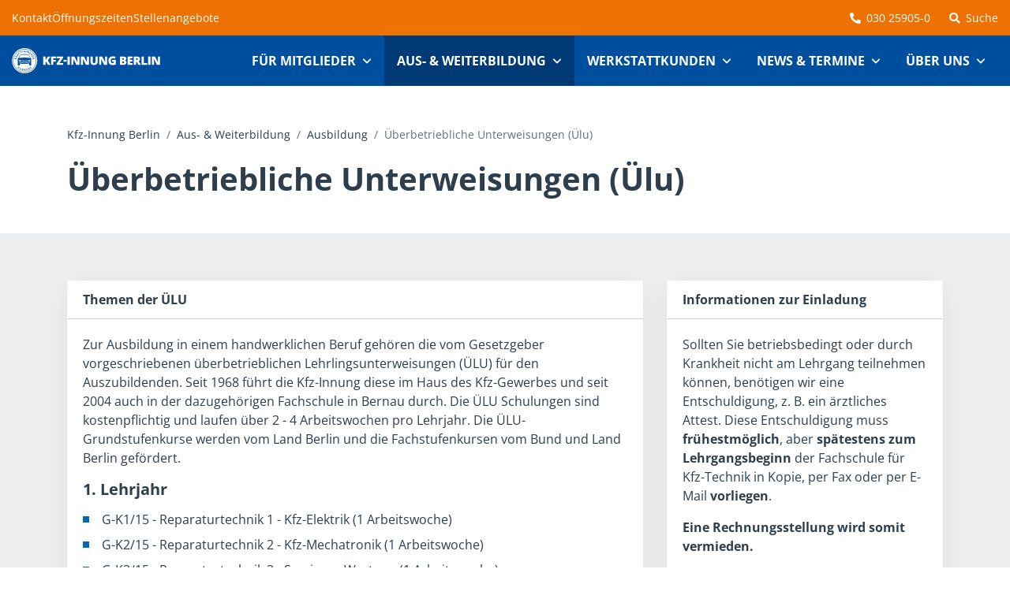

--- FILE ---
content_type: text/html;charset=UTF-8
request_url: https://www.kfz-innung-berlin.de/aus-und-weiterbildung/ausbildung/uberbetriebliche-unterweisungen.html
body_size: 8903
content:
<!DOCTYPE html><html lang="de-DE">
<!--
This website is powered by Neos, the Open Source Content Application Platform licensed under the GNU/GPL.
Neos is based on Flow, a powerful PHP application framework licensed under the MIT license.

More information and contribution opportunities at https://www.neos.io
-->
<head><meta charset="UTF-8" /><meta name="viewport" content="width=device-width, initial-scale=1" /><link href="https://www.kfz-innung-berlin.de/_Resources/Static/Packages/VIVOMEDIA.KfzInnungBerlinDe/favicon.ico" rel="shortcut icon" type="image/ico" /><link rel="apple-touch-icon" href="https://www.kfz-innung-berlin.de/_Resources/Static/Packages/VIVOMEDIA.KfzInnungBerlinDe/apple-touch-icon.png" /><link href="https://www.kfz-innung-berlin.de/_Resources/Static/Packages/VIVOMEDIA.KfzInnungBerlinDe/min/system.min.92b8a350b89e82902fd723aa7e84efa5.css" rel="stylesheet" /><title>Überbetriebliche Unterweisungen (Ülu) - Ausbildung - Aus- & Weiterbildung - Kfz-Innung Berlin</title><meta name="robots" content="index,follow" /><link rel="canonical" href="https://www.kfz-innung-berlin.de/aus-und-weiterbildung/ausbildung/uberbetriebliche-unterweisungen.html" /><meta name="twitter:card" content="summary" /><meta name="twitter:title" content="Überbetriebliche Unterweisungen (Ülu)" /><meta name="twitter:url" content="https://www.kfz-innung-berlin.de/aus-und-weiterbildung/ausbildung/uberbetriebliche-unterweisungen.html" /><meta property="og:type" content="article" /><meta property="og:title" content="Überbetriebliche Unterweisungen (Ülu)" /><meta property="og:site_name" content="Innung des Kraftfahrzeuggewerbes Berlin" /><meta property="og:description" content="Zur Ausbildung in einem handwerklichen Beruf gehören die vom Gesetzgeber vorgeschriebenen überbetrieblichen Lehrlingsunterweisungen (ÜLU) für den Auszubildenden. Seit 1968 führt die Kfz-Innung diese im Haus des Kfz-Gewerbes und seit 2004 auch in der..." /><meta property="og:url" content="https://www.kfz-innung-berlin.de/aus-und-weiterbildung/ausbildung/uberbetriebliche-unterweisungen.html" /><script type="application/ld+json">{"@context":"http:\/\/schema.org\/","@type":"BreadcrumbList","itemListElement":[{"@type":"ListItem","position":1,"name":"Kfz-Innung Berlin","item":"https:\/\/www.kfz-innung-berlin.de\/"},{"@type":"ListItem","position":2,"name":"Aus- & Weiterbildung","item":"https:\/\/www.kfz-innung-berlin.de\/aus-und-weiterbildung\/ausbildung.html"},{"@type":"ListItem","position":3,"name":"Ausbildung","item":"https:\/\/www.kfz-innung-berlin.de\/aus-und-weiterbildung\/ausbildung.html"},{"@type":"ListItem","position":4,"name":"\u00dcberbetriebliche Unterweisungen (\u00dclu)","item":"https:\/\/www.kfz-innung-berlin.de\/aus-und-weiterbildung\/ausbildung\/uberbetriebliche-unterweisungen.html"}]}</script><script src="https://maps.googleapis.com/maps/api/js?v=3.exp&amp;sensor=false&amp;callback=TtreeMap.initialize&amp;key=AIzaSyDiAYs-3yK6ufCes1juzWQiR1zzzXas4vA" type="text/plain" data-privacy-shield-type="google-maps"></script><script type="application/ld+json" id="json-ld-data">[{"@context":"http:\/\/schema.org","@type":"WebSite","name":"Kfz-Innung Berlin","alternateName":"Innung des Kfz-Gewerbes in Berlin","url":"https:\/\/www.kfz-innung-berlin.de"},{"@context":"http:\/\/schema.org","@type":"Organization","name":"Innung des Kraftfahrzeuggewerbes Berlin","url":"https:\/\/www.kfz-innung-berlin.de","logo":"https:\/\/www.kfz-innung-berlin.de\/_Resources\/Static\/Packages\/VIVOMEDIA.KfzInnungBerlinDe\/img\/newsletter\/kfz-innung-berlin.png","contactPoint":[{"@type":"ContactPoint","telephone":"+49-30-25905-0","contactType":"customer service","availableLanguage":"German","areaServed":"DE"}],"sameAs":["https:\/\/de-de.facebook.com\/KFZInnungBerlin\/","https:\/\/www.youtube.com\/user\/KfzInnungBerlin"]}]</script></head><body class="site-kfzinnungberlinde page-type-default"><header class="site-header"><nav id="header-secondary-navbar" class="navbar bg-secondary" data-bs-theme="secondary"><div class=" container-fluid"><ul class="me-auto nav" id="header-secondary-menu"><li class="nav-item"><a class="nav-link" href="/kontakt.html" data-bs-toggle>Kontakt</a></li><li class="nav-item"><a class="nav-link" href="/ueber-uns/verkaufsshop.html" data-bs-toggle>Öffnungszeiten</a></li><li class="nav-item"><a class="nav-link" href="/stellenmarkt/stellenangebote.html" data-bs-toggle>Stellenangebote</a></li></ul><ul class="nav d-none d-md-block" id="nav-hotline"><li class="nav-item"><a class="nav-link" href="tel:004930259050" title="Telefon"><i class="fas fa-phone-alt" aria-hidden="true"></i>030 25905-0</a></li></ul><ul class="nav d-none d-sm-block" id="nav-search"><li class="nav-item"><a title="Suche" class="nav-link" href="/suche.html"><i class="fas fa-search" aria-hidden="true"></i>Suche</a></li></ul></div></nav><nav id="header-navbar" class="navbar navbar-expand-md bg-tertiary" data-bs-theme="tertiary"><div class=" container-fluid"><a class="navbar-brand" href="/"><div class="brand"></div><span class="visually-hidden">Kfz-Innung Berlin</span></a><a class="ms-auto d-md-none navbar-toggler" href="tel:004930259050" title="Telefon"><i class="fas fa-phone-alt" aria-hidden="true"></i></a><button class="navbar-toggler" type="button" data-bs-toggle="collapse" data-bs-target="#header-navbar-collapsable" aria-controls="header-navbar-collapsable" aria-expanded="false"><span>Menü</span></button><div class="navbar-collapse collapse" id="header-navbar-collapsable"><ul class="ms-auto navbar-nav" id="header-menu"><li class="nav-item dropdown"><a class="nav-link dropdown-toggle" href="#" role="button" data-bs-toggle="dropdown" aria-haspopup="true" aria-expanded="false" id="node-6e4bab17-e10a-19fe-2449-b26c80523b2b">Für Mitglieder</a><div class="dropdown-menu" aria-labelledby="node-6e4bab17-e10a-19fe-2449-b26c80523b2b"><a class="dropdown-item" href="/mitglieder/mitglied-werden.html">Mitglied werden</a><a class="dropdown-item" href="/mitglieder/betriebszertifizierung.html">Betriebszertifizierung</a><a class="dropdown-item" href="/mitglieder/vertrauensanwalt.html">Vertrauensanwalt</a><a class="dropdown-item" href="/mitglieder/betriebsberatung.html">Betriebsberatung</a><a class="dropdown-item" href="/mitglieder/versorgungswerk.html">Versorgungswerk</a><a class="dropdown-item" href="/mitglieder/partner-fuer-ihr-gewerbe.html">Partner für Ihr Gewerbe</a><a class="dropdown-item" href="/stellenmarkt/stellenanzeige-aufgeben.html">Stellenanzeige aufgeben</a></div></li><li class="nav-item dropdown"><a class="nav-link dropdown-toggle active" href="#" role="button" data-bs-toggle="dropdown" aria-haspopup="true" aria-expanded="false" aria-current="true" id="node-a19fdac1-24b6-e313-c3b0-c705490e705a">Aus- & Weiterbildung</a><div class="dropdown-menu" aria-labelledby="node-a19fdac1-24b6-e313-c3b0-c705490e705a"><a class="dropdown-item active" href="/aus-und-weiterbildung/ausbildung.html">Ausbildung</a><a class="dropdown-item" href="/aus-und-weiterbildung/weiterbildung.html">Weiterbildung</a><a class="dropdown-item" href="/aus-und-weiterbildung/auszubildendenvermittlung.html">Auszubildenden­vermittlung</a></div></li><li class="nav-item dropdown"><a class="nav-link dropdown-toggle" href="#" role="button" data-bs-toggle="dropdown" aria-haspopup="true" aria-expanded="false" id="node-828d78ea-63d2-0ddc-017d-91eee55293e8">Werkstattkunden</a><div class="dropdown-menu" aria-labelledby="node-828d78ea-63d2-0ddc-017d-91eee55293e8"><a class="dropdown-item" href="/werkstattkunden/betriebssuche.html">Betriebssuche</a><a class="dropdown-item" href="/werkstattkunden/schiedsstelle.html">Schieds- und Schlichtungsstelle</a></div></li><li class="nav-item dropdown"><a class="nav-link dropdown-toggle" href="#" role="button" data-bs-toggle="dropdown" aria-haspopup="true" aria-expanded="false" id="node-034ebbfd-53e7-3899-bce2-b18057cfa86b">News & Termine</a><div class="dropdown-menu" aria-labelledby="node-034ebbfd-53e7-3899-bce2-b18057cfa86b"><a class="dropdown-item" href="/news-und-termine/news/aktuell.html">News</a><a class="dropdown-item" href="/news-und-termine/veranstaltungen-seminare.html">Veranstaltungen & Seminare</a><a class="dropdown-item" href="/news-und-termine/zeitschrift-kfz-innung-berlin.html">Zeitschrift der Kfz-Innung Berlin</a><a class="dropdown-item" href="/news-und-termine/newsletter.html">Newsletter&shy;anmeldung</a></div></li><li class="nav-item dropdown"><a class="nav-link dropdown-toggle" href="#" role="button" data-bs-toggle="dropdown" aria-haspopup="true" aria-expanded="false" id="node-a11874f0-55d9-2c89-2397-aa2e3f1a599c">Über uns</a><div class="dropdown-menu" aria-labelledby="node-a11874f0-55d9-2c89-2397-aa2e3f1a599c"><a class="dropdown-item" href="/ueber-uns/kfz-innung.html">Kfz-Innung Berlin</a><a class="dropdown-item" href="/ueber-uns/fachschule.html">Fachschule für Kfz-Technik</a><a class="dropdown-item" href="/ueber-uns/karriere-in-der-innung.html">Karriere in der Innung</a><a class="dropdown-item" href="/ueber-uns/verkaufsshop.html">Verkaufsshop</a><a class="dropdown-item" href="/ueber-uns/geschichte.html">Geschichte</a></div></li></ul></div></div></nav></header><div class="page-header"><div class=" container"><nav aria-label="breadcrumb"><ol class="breadcrumb"><li class="breadcrumb-item"><a href="https://www.kfz-innung-berlin.de/">Kfz-Innung Berlin</a></li><li class="breadcrumb-item"><a href="https://www.kfz-innung-berlin.de/aus-und-weiterbildung/ausbildung.html">Aus- & Weiterbildung</a></li><li class="breadcrumb-item"><a href="https://www.kfz-innung-berlin.de/aus-und-weiterbildung/ausbildung.html">Ausbildung</a></li><li class="breadcrumb-item active" aria-current="page">Überbetriebliche Unterweisungen (Ülu)</li></ol></nav><h1>Überbetriebliche Unterweisungen (Ülu)</h1></div></div><main class="site-main"><div class="neos-contentcollection"><div id="fachschule-berlin" class="    container"><div class="neos-contentcollection"><div class="row neos-nodetypes-columnlayouts-twocolumn">
	<div class="col-md-8 neos-contentcollection"><div class="has-header has-no-footer has-no-image card"><div class="card-header">Themen der ÜLU</div><div class="card-body"><div class="neos-contentcollection">
<div class="start-p end-ul neos-nodetypes-text">
	<div><p>Zur Ausbildung in einem handwerklichen Beruf gehören die vom Gesetzgeber vorgeschriebenen überbetrieblichen Lehrlingsunterweisungen (ÜLU) für den Auszubildenden. Seit 1968 führt die Kfz-Innung diese im Haus des Kfz-Gewerbes und seit 2004 auch in der dazugehörigen Fachschule in Bernau durch. Die ÜLU Schulungen sind kostenpflichtig und laufen über 2 - 4 Arbeitswochen pro Lehrjahr. Die ÜLU-Grundstufenkurse werden vom Land Berlin und die Fachstufenkursen vom Bund und Land Berlin gefördert.</p><h4>1. Lehrjahr</h4><ul><li>G-K1/15 - Reparaturtechnik 1 - Kfz-Elektrik (1 Arbeitswoche)</li><li>G-K2/15 - Reparaturtechnik 2 - Kfz-Mechatronik (1 Arbeitswoche)</li><li>G-K3/15 - Reparaturtechnik 3 - Service u. Wartung (1 Arbeitswoche)</li><li>G-K4/15 - Reparaturtechnik 4 - Kfz-Instandsetzung (1 Arbeitswoche)</li></ul><p>Diese Lehrgänge müssen im 1. Lehrjahr bis zum 31.08. abgeschlossen sein.&nbsp;</p><h4>2. Lehrjahr</h4><ul><li>K1/15 - Diagnosetechnik 1 – Elektrische Fahrzeugsysteme (1 Arbeitswoche)</li><li>K3/15 - Diagnosetechnik 3 – Fahrwerk/Bremse (1 Arbeitswoche)</li><li>K4/15 - Diagnosetechnik 4 - Hochvolttechnik (1 Arbeitswoche)</li></ul><h4>3. Lehrjahr</h4><ul><li>K2/15 Diagnosetechnik 2 – Motormanagement (1 Arbeitswoche)</li><li>K5/15 - Diagnosetechnik 5 – Kfz- Datenübertragung (1 Arbeitswoche)</li><li>K6/15 - Diagnosetechnik 6 - Verknüpfte Fahrzeugsysteme (1 Arbeitswoche)</li></ul><p><strong>Lehrgänge nur für die Fachrichtung Karosserietechnik (dafür entfällt K2, K5 und K6)</strong></p><ul><li>K7/15 Karosserietechnik 1 –Verbindungstechniken (1 Arbeitswoche)</li><li>K8/15 Karosserietechnik 2 – Teilersatz (1 Arbeitswoche)</li><li>K9/15 Karosserietechnik 3 – Oberflächentechnik (1 Arbeitswoche)</li></ul></div>
</div></div></div></div><div class="has-header has-no-footer has-no-image card"><div class="card-header">Belehrung zur Einhaltung des Landesmindestlohns</div><div class="card-body"><div class="neos-contentcollection">
<div class="start-p end-p neos-nodetypes-text">
	<div><p>Seit dem 01.01.2026 gilt in Berlin der Mindestlohn in Höhe von 14,84 Euro je Stunde (§ 9 Abs. 1 Mindestlohngesetz für das Land Berlin (LMiLoG Bln)* und liegt damit über dem Bundesmindestlohn. Gemäß § 7 LMiLoG Bln gewährt das Land Berlin Zuwendungen nach der Landeshaushaltsordnung nur, wenn die Empfänger*innen sich verpflichten, ihren Arbeitnehmern*innen (ohne Auszubildende, Umschüler*innen nach dem Berufsbildungsgesetz)** mindestens den Landesmindestlohn nach § 9 LMiLoG Bln zu zahlen. Die genannte Verpflichtung ist einzuhalten. Anderenfalls kann es zur Folge haben, dass eine Förderung abgelehnt oder eine gewährte Förderung zurückgenommen wird. Auf Verlangen sind der Bewilligungsstelle anonymisierte Lohnnachweise vorzulegen. Wir bitten um eine umgehende Rückmeldung an uns, sofern Sie die Vorgaben des Landesmindestlohngesetzes nicht einhalten.</p></div>
</div>
<div class="start-p end-p neos-nodetypes-text small">
	<div><p>* Mindestlohngesetz für das Land Berlin (Landesmindestlohngesetz - LMiLoG Bln) vom 18. Dezember 2013 (GVBl. S. 922) zuletzt geändert durch Art. 8 G zur Änd. des Bürger- und PolizeibeauftragtenG und weiteren Gesetze vom 9. Februar 2023 (GVBl. S. 30); Erhöhung des Landesmindestlohns durch 3. Verordnung zur Erhöhung des Mindestlohns nach § 9 Absatz 1 des Landesmindestlohngesetzes (Dritte Berliner Mindestlohnverordnung) vom 9. Dezember 2025 (GVBl. vom 23.12.2025 Bl. 661)</p><p>** Hier sind alle Ihre sozialversicherungspflichtigen Beschäftigten, auch die Ungeförderten, inbegriffen. Arbeitnehmer*in im Sinne des LMiLoG Bln ist, wer sich durch einen privatrechtlichen Vertrag verpflichtet hat, in sozialversicherungspflichtiger Form oder als geringfügig Beschäftigte*r gegen Entgelt Dienste zu leisten, die in unselbstständiger Arbeit im Inland zu erbringen sind (§ 3 Abs. 1 LMiLoG Bln). Als Arbeitnehmer*innen gelten nicht Auszubildende, Umschüler*innen nach dem Berufsbildungsgesetz, Personen, die in Verfolgung ihres Ausbildungszieles eine praktische Tätigkeit nachweisen müssen, sowie Personen in einem arbeitnehmerähnlichen Verhältnis nach § 221 Absatz 1 des Neunten Buches Sozialgesetzbuch (§ 3 Abs. 2 LMiLoG Bln).</p></div>
</div></div></div></div></div><div class="col-md-4 neos-contentcollection"><div class="has-header has-no-footer has-no-image card"><div class="card-header">Informationen zur Einladung</div><div class="card-body"><div class="neos-contentcollection">
<div class="start-p end-p neos-nodetypes-text">
	<div><p>Sollten Sie betriebsbedingt oder durch Krankheit nicht am Lehrgang teilnehmen können, benötigen wir eine Entschuldigung, z. B. ein ärztliches Attest. Diese Entschuldigung muss <strong>frühestmöglich</strong>, aber <strong>spätestens zum Lehrgangsbeginn</strong> der Fachschule für Kfz-Technik in Kopie, per Fax oder per E-Mail <strong>vorliegen</strong>.</p></div>
</div>
<div class="start-p end-p neos-nodetypes-text">
	<div><p><strong>Eine Rechnungsstellung wird somit vermieden.</strong></p><p><strong>Entschuldigungen, die nach Lehrgangsende bzw. -abschluss in der Fachschule für Kfz-Technik eingereicht werden, werden nicht mehr berücksichtigt.</strong></p><p>Generell bitten wir Sie jedoch um Verständnis, dass Terminverschiebungen nur in wichtigen Fällen vorgenommen werden. Sollte eine Absage erfolgen, benachrichtigen Sie uns bitte schnellstmöglich telefonisch oder per E-Mail, damit wir den Lehrgang ggf. noch mit einem anderen Teilnehmer besetzen können. Der Lehrgang wird dann storniert und Sie können mit einer kurzfristigen Nachladung rechnen.</p></div>
</div></div></div></div><div class="has-header has-no-footer has-no-image card"><div class="card-header">Wichtig für Ausbilder</div><div class="card-body"><div class="neos-contentcollection">
<div class="start-p end-p neos-nodetypes-text">
	<div><p><strong>Hinweise zur Führung der Berichtshefte der Auszubildenden</strong></p></div>
</div>


        <ul class=" neos-nodetypes-assetlist-assetlist list-group list-group-flush">
        
            <li class="list-group-item">
                <i class="fas fa-file-pdf"></i>
                <a target="_blank" href="https://www.kfz-innung-berlin.de/_Resources/Persistent/0/5/c/3/05c3b3b95657cc7cc089d1e33cfd99940a2c3f5b/Musterexemplar-Ausbildungsnachweis.pdf" download="Musterexemplar-Ausbildungsnachweis.pdf">
                    Musterexemplar-Ausbildungsnachweis.pdf
                </a>
                
            </li>
        
            <li class="list-group-item">
                <i class="fas fa-file-word"></i>
                <a target="_blank" href="https://www.kfz-innung-berlin.de/_Resources/Persistent/2/8/8/3/2883c712559ad717a14d0b6a0f54a7300c3fb488/Musterexemplar-Ausbildungsnachweis.doc" download="Musterexemplar-Ausbildungsnachweis.doc">
                    Musterexemplar-Ausbildungsnachweis.doc
                </a>
                
            </li>
        
        </ul>
    

<div class="start-p end-p neos-nodetypes-text">
	<div><p><strong>Gebührenverordnung</strong></p></div>
</div>


        <ul class=" neos-nodetypes-assetlist-assetlist list-group list-group-flush">
        
            <li class="list-group-item">
                <i class="fas fa-file-pdf"></i>
                <a target="_blank" href="https://www.kfz-innung-berlin.de/_Resources/Persistent/e/d/e/1/ede14ef989ed9d459f4e1399b4871196aef5792a/%C3%9Clu%20Kosten%20ab%2001.01.2026%20Kfz-Mechatroniker_Karosseriebauer.pdf" download="Ülu Kosten ab 01.01.2026 Kfz-Mechatroniker_Karosseriebauer.pdf">
                    Ülu Kosten ab 01.01.2026 Kfz-Mechatroniker/Karosseriebauer
                </a>
                
            </li>
        
        </ul>
    
</div></div></div><div class="has-header has-no-footer has-no-image card"><div class="card-header">Partner</div><div class="card-body"><div class="neos-contentcollection">
<div class="neos-nodetypes-image">
	

<figure  class="figure has-caption neos-alignment-center" style="width: calc((100% + var(--bs-gutter-x)) * 0.75 - var(--bs-gutter-x))" >
<div class="picture-wrapper">
	
			
					<picture loading="lazy" class="img-wrapper"><source media="(min-width: 1200px)" srcset="https://www.kfz-innung-berlin.de/_Resources/Persistent/4/b/1/c/4b1cc30797e91ab43c91ebde846f8cba67d83a5e/Logo%20SenASGIVA%20farbig%20%28RGB%29%20vertikal%20PNG-255x189.webp 1x" type="image/webp" /><source media="(min-width: 1200px)" srcset="https://www.kfz-innung-berlin.de/_Resources/Persistent/6/9/d/1/69d101327c09498b8df85174f1a08491890ce367/Logo%20SenASGIVA%20farbig%20%28RGB%29%20vertikal%20PNG-255x189.png 1x" type="image/png" /><source media="(min-width: 992px)" srcset="https://www.kfz-innung-berlin.de/_Resources/Persistent/0/2/b/7/02b75cd3eff8e98d293cb80816c31f44ae8a1028/Logo%20SenASGIVA%20farbig%20%28RGB%29%20vertikal%20PNG-210x156.png 1x" type="image/png" /><source media="(min-width: 768px)" srcset="https://www.kfz-innung-berlin.de/_Resources/Persistent/7/e/8/0/7e8088dc838d8cb3786e57ff8afed906bda80b73/Logo%20SenASGIVA%20farbig%20%28RGB%29%20vertikal%20PNG-150x111.png 1x" type="image/png" /><source media="(min-width: 576px)" srcset="https://www.kfz-innung-berlin.de/_Resources/Persistent/7/c/5/d/7c5dba4e063d4449278b8b8606e564c0f30942b4/Logo%20SenASGIVA%20farbig%20%28RGB%29%20vertikal%20PNG-375x278.png 1x" type="image/png" /><source media="(min-width: 0px)" srcset="https://www.kfz-innung-berlin.de/_Resources/Persistent/0/1/8/7/018754d98617d3bf3478c54da1363a45b71fa22f/Logo%20SenASGIVA%20farbig%20%28RGB%29%20vertikal%20PNG-510x378.webp 1x" type="image/webp" /><source media="(min-width: 0px)" srcset="https://www.kfz-innung-berlin.de/_Resources/Persistent/1/a/7/f/1a7fc7d74c96c2223d6ce45eae1067d9f18b0c87/Logo%20SenASGIVA%20farbig%20%28RGB%29%20vertikal%20PNG-510x378.png 1x" type="image/png" /><img width="940" height="697" src="https://www.kfz-innung-berlin.de/_Resources/Persistent/6/6/c/8/66c8bc25cf068aeb8b3242ef97b498ed2eda711f/Logo%20SenASGIVA%20farbig%20%28RGB%29%20vertikal%20PNG-940x697.png" alt="" title="" /></picture>
				
		
    
</div>

    <figcaption class="figure-caption">
        <div></div>
    </figcaption>

</figure>

</div>
<div class="neos-nodetypes-image">
	

<figure  class="figure has-caption neos-alignment-center" style="width: calc((100% + var(--bs-gutter-x)) * 0.75 - var(--bs-gutter-x))" >
<div class="picture-wrapper">
	
			
					<picture loading="lazy" class="img-wrapper"><source media="(min-width: 1200px)" srcset="https://www.kfz-innung-berlin.de/_Resources/Persistent/0/7/6/b/076be3e01e790299e9259976a1f11874bdc22c3e/BMWE_Fz_2025_Office_de-255x260.webp 1x" type="image/webp" /><source media="(min-width: 1200px)" srcset="https://www.kfz-innung-berlin.de/_Resources/Persistent/b/e/7/a/be7a9bdfd81414a3bf53baf39f0d0f1550708879/BMWE_Fz_2025_Office_de-255x260.png 1x" type="image/png" /><source media="(min-width: 992px)" srcset="https://www.kfz-innung-berlin.de/_Resources/Persistent/8/9/3/8/8938cbb35107bb85748902434c7182270337f235/BMWE_Fz_2025_Office_de-210x214.png 1x" type="image/png" /><source media="(min-width: 768px)" srcset="https://www.kfz-innung-berlin.de/_Resources/Persistent/4/7/3/a/473a1a92e276ee6626cfcb929064b9816416c0f4/BMWE_Fz_2025_Office_de-150x153.png 1x" type="image/png" /><source media="(min-width: 576px)" srcset="https://www.kfz-innung-berlin.de/_Resources/Persistent/7/1/9/d/719d462a01723b32671ee540caf7f0812fbdc82f/BMWE_Fz_2025_Office_de-375x383.png 1x" type="image/png" /><source media="(min-width: 0px)" srcset="https://www.kfz-innung-berlin.de/_Resources/Persistent/e/b/a/6/eba6f9eb6e25d65aea1b51f08c4c585cf6cb4e8c/BMWE_Fz_2025_Office_de-510x520.webp 1x" type="image/webp" /><source media="(min-width: 0px)" srcset="https://www.kfz-innung-berlin.de/_Resources/Persistent/7/d/6/8/7d689e37a169d936de42c753748af50ebce52dc5/BMWE_Fz_2025_Office_de-510x520.png 1x" type="image/png" /><img width="940" height="959" src="https://www.kfz-innung-berlin.de/_Resources/Persistent/7/8/7/3/78731acb28e56d507ea81a4601d47481e77393c5/BMWE_Fz_2025_Office_de-940x959.png" alt="" title="" /></picture>
				
		
    
</div>

    <figcaption class="figure-caption">
        <div></div>
    </figcaption>

</figure>

</div></div></div></div></div>
</div>
</div></div></div></main><footer class="site-footer"><section class="section text-center"><div class="container pt-0"><a href="#top" class="btn btn-link scrollTo"><i class="fas fa-arrow-up" aria-hidden="true"></i> zum Seitenanfang</a></div></section><section class="section section-white text-center" data-bs-theme="light"><div class="container"><div class="footer-partner d-flex align-items-center justify-content-between"><a href="https://www.hwk-berlin.de/" target="_blank" rel="noopener" title="Handwerkskammer Berlin"><img width="184" height="32" alt="Handwerkskammer Berlin" class="img-fluid" src="https://www.kfz-innung-berlin.de/_Resources/Static/Packages/VIVOMEDIA.KfzInnungBerlinDe/img/handwerkskammer-berlin.png" /></a><a><img width="68" height="40" alt="Car-2-Lab" class="img-fluid" src="https://www.kfz-innung-berlin.de/_Resources/Static/Packages/VIVOMEDIA.KfzInnungBerlinDe/img/car2lab.png" /></a><a href="https://www.oszkfz.de/" target="_blank" rel="noopener" title="OSZ Kraftfahrzeugtechnik Berlin"><img width="132" height="36" alt="OSZ Kraftfahrzeugtechnik Berlin" class="img-fluid" src="https://www.kfz-innung-berlin.de/_Resources/Static/Packages/VIVOMEDIA.KfzInnungBerlinDe/img/osz-kfz.png" /></a><a><img width="56" height="54" alt="Good Practice on the Move" class="img-fluid" src="https://www.kfz-innung-berlin.de/_Resources/Static/Packages/VIVOMEDIA.KfzInnungBerlinDe/img/gp-move.png" /></a><a href="https://www.kursfinder.de/anbieter/kfz-innung-berlin/" target="_blank" rel="noopener" title="Kursfinder.de"><img width="158" height="34" alt="Kursfinder.de" class="img-fluid" src="https://www.kfz-innung-berlin.de/_Resources/Static/Packages/VIVOMEDIA.KfzInnungBerlinDe/img/kursfinder.png" /></a></div></div></section><section class="section section-primary" data-bs-theme="primary"><div class="container"><div class="row align-items-center"><div class="col-lg-6"><p><span class="h2">Bleiben Sie aktuell</span><br /><span class="text-body-secondary">Abonnieren Sie unseren monatlichen Newsletter</span></p></div><div class="col-lg-6"><form class="form-inline form-subscription" action="https://www.kfz-innung-berlin.de/news-und-termine/newsletter.html?--vivomedia_newsletter-newsletterplugin%5B%40package%5D=kfzinnungberlin.newsletter&amp;--vivomedia_newsletter-newsletterplugin%5B%40controller%5D=subscription&amp;--vivomedia_newsletter-newsletterplugin%5B%40action%5D=subscribe" method="post">
<div style="display: none">
<input type="hidden" name="__referrer[@package]" value="Neos.Neos" />
<input type="hidden" name="__referrer[@subpackage]" value="" />
<input type="hidden" name="__referrer[@controller]" value="Frontend\Node" />
<input type="hidden" name="__referrer[@action]" value="show" />
<input type="hidden" name="__referrer[arguments]" value="YToxOntzOjQ6Im5vZGUiO3M6ODY6Ii9zaXRlcy9rZnppbm51bmdiZXJsaW5kZS9ub2RlLTU1YzBlMzMwYmZiMmUvbm9kZS01NWMzNmJmNDJmMWIwL25vZGUtNTc1N2QxNjdhN2I0NUBsaXZlIjt9278e69129bc0d4f1fc1fcee4857bbc4ea7388d99" />
<input type="hidden" name="__trustedProperties" value="a:2:{s:39:&quot;--vivomedia_newsletter-newsletterplugin&quot;;a:4:{s:16:&quot;subscriptionList&quot;;i:1;s:5:&quot;email&quot;;i:1;s:9:&quot;firstName&quot;;i:1;s:8:&quot;lastName&quot;;i:1;}i:0;i:1;}ed16bc92535fd8be820683b80e9d322185d8a996" />
</div>

    <input type="hidden" name="--vivomedia_newsletter-newsletterplugin[subscriptionList]" value="c6e215ba-877b-48a0-b693-680b06418547" />
    <div class="form-group">
        <div class="input-group" data-bs-theme="light">
            <input placeholder="E-Mail-Adresse eintragen" type="email" class="form-control" id="email" name="--vivomedia_newsletter-newsletterplugin[email]" />
            <div style="display: block; width: 0px; height: 0px; overflow: hidden">
                <input type="text" class="form-control" id="newsletter-firstName" name="--vivomedia_newsletter-newsletterplugin[firstName]" />
                <input type="text" class="form-control" id="newsletter-lastName" name="--vivomedia_newsletter-newsletterplugin[lastName]" />
            </div>
            <button type="submit" class="btn btn-primary" name="" value="">Abonnieren</button>
        </div>
    </div>
</form>
</div></div></div></section><section class="section section-tertiary" data-bs-theme="tertiary"><div class="container"><nav id="footer-navbar" class="navbar navbar-expand-md"><div class=" container-fluid"><a class="navbar-brand" href="/"><div class="brand"></div><span class="visually-hidden">Kfz-Innung Berlin</span></a><button class="navbar-toggler" type="button" data-bs-toggle="collapse" data-bs-target="#footer-navbar-collapsable" aria-controls="footer-navbar-collapsable" aria-expanded="false"><span>Menü</span></button><div class="navbar-collapse collapse" id="footer-navbar-collapsable"><ul id="footer-menu" class="nav"><li class="nav-item"><a class="nav-link" href="/mitglieder/mitglied-werden.html" data-bs-toggle>Für Mitglieder</a><ul><li class="nav-item"><a class="nav-link" href="/mitglieder/mitglied-werden.html" data-bs-toggle>Mitglied werden</a></li><li class="nav-item"><a class="nav-link" href="/mitglieder/betriebszertifizierung.html" data-bs-toggle>Betriebszertifizierung</a></li><li class="nav-item"><a class="nav-link" href="/mitglieder/vertrauensanwalt.html" data-bs-toggle>Vertrauensanwalt</a></li><li class="nav-item"><a class="nav-link" href="/mitglieder/betriebsberatung.html" data-bs-toggle>Betriebsberatung</a></li><li class="nav-item"><a class="nav-link" href="/mitglieder/versorgungswerk.html" data-bs-toggle>Versorgungswerk</a></li><li class="nav-item"><a class="nav-link" href="/mitglieder/partner-fuer-ihr-gewerbe.html" data-bs-toggle>Partner für Ihr Gewerbe</a></li><li class="nav-item"><a class="nav-link" href="/stellenmarkt/stellenanzeige-aufgeben.html" data-bs-toggle>Stellenanzeige aufgeben</a></li></ul></li><li class="nav-item"><a class="nav-link active" href="/aus-und-weiterbildung/ausbildung.html" data-bs-toggle aria-current="true">Aus- & Weiterbildung</a><ul><li class="nav-item"><a class="nav-link active" href="/aus-und-weiterbildung/ausbildung.html" data-bs-toggle aria-current="true">Ausbildung</a></li><li class="nav-item"><a class="nav-link" href="/aus-und-weiterbildung/weiterbildung.html" data-bs-toggle>Weiterbildung</a></li><li class="nav-item"><a class="nav-link" href="/aus-und-weiterbildung/auszubildendenvermittlung.html" data-bs-toggle>Auszubildenden­vermittlung</a></li></ul></li><li class="nav-item"><a class="nav-link" href="/werkstattkunden/betriebssuche.html" data-bs-toggle>Werkstattkunden</a><ul><li class="nav-item"><a class="nav-link" href="/werkstattkunden/betriebssuche.html" data-bs-toggle>Betriebssuche</a></li><li class="nav-item"><a class="nav-link" href="/werkstattkunden/schiedsstelle.html" data-bs-toggle>Schieds- und Schlichtungsstelle</a></li></ul></li><li class="nav-item"><a class="nav-link" href="/news-und-termine/news/aktuell.html" data-bs-toggle>News & Termine</a><ul><li class="nav-item"><a class="nav-link" href="/news-und-termine/news/aktuell.html" data-bs-toggle>News</a></li><li class="nav-item"><a class="nav-link" href="/news-und-termine/veranstaltungen-seminare.html" data-bs-toggle>Veranstaltungen & Seminare</a></li><li class="nav-item"><a class="nav-link" href="/news-und-termine/zeitschrift-kfz-innung-berlin.html" data-bs-toggle>Zeitschrift der Kfz-Innung Berlin</a></li><li class="nav-item"><a class="nav-link" href="/news-und-termine/newsletter.html" data-bs-toggle>Newsletter&shy;anmeldung</a></li></ul></li><li class="nav-item"><a class="nav-link" href="/ueber-uns/kfz-innung.html" data-bs-toggle>Über uns</a><ul><li class="nav-item"><a class="nav-link" href="/ueber-uns/kfz-innung.html" data-bs-toggle>Kfz-Innung Berlin</a></li><li class="nav-item"><a class="nav-link" href="/ueber-uns/fachschule.html" data-bs-toggle>Fachschule für Kfz-Technik</a></li><li class="nav-item"><a class="nav-link" href="/ueber-uns/karriere-in-der-innung.html" data-bs-toggle>Karriere in der Innung</a></li><li class="nav-item"><a class="nav-link" href="/ueber-uns/verkaufsshop.html" data-bs-toggle>Verkaufsshop</a></li><li class="nav-item"><a class="nav-link" href="/ueber-uns/geschichte.html" data-bs-toggle>Geschichte</a></li></ul></li></ul></div></div></nav></div><div class="container py-0"><div class="row"><div class="col-md-7 col-lg-8 d-none d-md-block"><div class="d-flex align-items-center gap-3"><div class="brand"><span class="visually-hidden">Kfz-Innung Berlin</span></div><div class="brand-claim text-body-secondary text-uppercase">Tradition und Moderne seit 1934</div></div></div><div class="col-md-5 col-lg-4"><div class="justify-content-center justify-content-md-end social-icons"><a href="https://www.facebook.com/KFZInnungBerlin" target="_blank" rel="noopener" title="Kfz-Innung Berlin bei Facebook" aria-label="Kfz-Innung Berlin bei Facebook"><div class="icon" aria-hidden="true"><svg xmlns="http://www.w3.org/2000/svg" width="44" height="44" viewBox="0 0 44 44" fill="none"><rect width="44" height="44" fill="#000" rx="22"/><path fill="#fff" d="m26.622 23.25.551-3.621h-3.448V17.28c0-.992.48-1.957 2.024-1.957h1.568v-3.078S25.897 12 24.539 12c-2.84 0-4.698 1.734-4.698 4.871v2.758h-3.157v3.621h3.157V32h3.887v-8.75h2.894Z"/></svg>
</div><span class="visually-hidden">Kfz-Innung Berlin bei Facebook</span></a><a href="https://www.instagram.com/kfz_innung_berlin/" target="_blank" rel="noopener" title="Kfz-Innung Berlin bei Instagram" aria-label="Kfz-Innung Berlin bei Instagram"><div class="icon" aria-hidden="true"><svg xmlns="http://www.w3.org/2000/svg" width="44" height="44" viewBox="0 0 44 44" fill="none"><rect width="44" height="44" fill="#000" rx="22"/><path fill="#fff" d="M22.002 16.872A5.115 5.115 0 0 0 16.882 22a5.115 5.115 0 0 0 5.12 5.128c2.833 0 5.119-2.29 5.119-5.128a5.115 5.115 0 0 0-5.12-5.128Zm0 8.462a3.334 3.334 0 0 1 0-6.667 3.334 3.334 0 0 1 0 6.667Zm6.523-8.671c0 .665-.535 1.195-1.195 1.195a1.192 1.192 0 0 1-1.194-1.195 1.195 1.195 0 1 1 2.389 0Zm3.39 1.213c-.076-1.602-.441-3.02-1.613-4.19-1.167-1.17-2.584-1.535-4.183-1.616-1.649-.093-6.59-.093-8.239 0-1.595.076-3.011.442-4.183 1.611-1.172 1.17-1.533 2.589-1.613 4.19-.094 1.652-.094 6.601 0 8.253.076 1.602.44 3.02 1.613 4.19 1.171 1.17 2.584 1.535 4.183 1.616 1.649.093 6.59.093 8.239 0 1.6-.076 3.016-.442 4.183-1.616 1.168-1.17 1.533-2.588 1.613-4.19.094-1.652.094-6.596 0-8.248Zm-2.13 10.02a3.372 3.372 0 0 1-1.898 1.9c-1.314.523-4.433.402-5.885.402-1.453 0-4.576.116-5.886-.401a3.373 3.373 0 0 1-1.898-1.902c-.521-1.316-.401-4.44-.401-5.895 0-1.455-.116-4.583.401-5.895a3.372 3.372 0 0 1 1.898-1.902c1.314-.522 4.433-.401 5.886-.401 1.452 0 4.576-.116 5.885.402a3.373 3.373 0 0 1 1.898 1.9c.522 1.317.401 4.441.401 5.896s.12 4.583-.4 5.895Z"/></svg>
</div><span class="visually-hidden">Kfz-Innung Berlin bei Instagram</span></a><a href="https://www.youtube.com/user/KfzInnungBerlin" target="_blank" rel="noopener" title="Kfz-Innung Berlin bei YouTube" aria-label="Kfz-Innung Berlin bei YouTube"><div class="icon" aria-hidden="true"><svg xmlns="http://www.w3.org/2000/svg" width="44" height="44" viewBox="0 0 44 44" fill="none"><rect width="44" height="44" fill="#000" rx="22"/><path fill="#fff" d="M31.583 17.176a2.509 2.509 0 0 0-1.769-1.777c-1.56-.42-7.814-.42-7.814-.42s-6.254 0-7.814.42c-.86.23-1.538.91-1.769 1.777C12 18.746 12 22.015 12 22.015s0 3.269.417 4.838a2.47 2.47 0 0 0 1.769 1.748c1.56.42 7.814.42 7.814.42s6.254 0 7.814-.42a2.476 2.476 0 0 0 1.769-1.748c.417-1.57.417-4.838.417-4.838s0-3.27-.417-4.839Zm-11.626 7.808v-5.939l5.225 2.97-5.225 2.969Z"/></svg>
</div><span class="visually-hidden">Kfz-Innung Berlin bei YouTube</span></a></div></div></div></div><div class="container"><div class="row"><div class="col-12"><ul id="footer-secondary-menu" class="nav"><li class="nav-item"><a class="nav-link" href="/datenschutz.html" data-bs-toggle>Datenschutzerklärung</a></li><li class="nav-item"><a class="nav-link" href="/impressum.html" data-bs-toggle>Impressum</a></li></ul></div></div></div></section></footer><script src="https://www.kfz-innung-berlin.de/_Resources/Static/Packages/VIVOMEDIA.KfzInnungBerlinDe/js/lib/jquery/jquery-3.7.1.min.js"></script><script src="https://www.kfz-innung-berlin.de/_Resources/Static/Packages/VIVOMEDIA.Bootstrap/js/bootstrap.bundle.min.js"></script><script src="https://www.kfz-innung-berlin.de/_Resources/Static/Packages/VIVOMEDIA.KfzInnungBerlinDe/min/system.min.08c993e53c8e0dc21456d95dd0374f98.js"></script><script></script><script data-neos-node="/sites/kfzinnungberlinde/node-55c0e330bfb2e/node-55c36bf42f1b0/node-5757d167a7b45@live" src="https://www.kfz-innung-berlin.de/_Resources/Static/Packages/Neos.Neos/JavaScript/LastVisitedNode.js" async></script></body></html>

--- FILE ---
content_type: image/svg+xml
request_url: https://www.kfz-innung-berlin.de/_Resources/Static/Packages/VIVOMEDIA.KfzInnungBerlinDe/img/logo-inverse.svg
body_size: 9748
content:
<svg data-name="Ebene 2" xmlns="http://www.w3.org/2000/svg" viewBox="0 0 750.13 128"><g data-name="Ebene 1"><path d="M194.88 85.47h-13.06l-8.46-16.36-3.43 2.05v14.32h-11.62v-42.8h11.62v18.59c.59-1.15 1.77-2.98 3.54-5.47l8.99-13.12h12.65l-13.5 19.17 13.26 23.62Zm14.51 0H198v-42.8h25.29v9.28h-13.91v8.17h12.82v9.28h-12.82v16.07Zm49.94 0h-33.34v-7.14l18.53-26.32h-18.09v-9.34h32.44v7.11l-18.53 26.35h19v9.34Zm1.25-16.13v-9.13h16.54v9.13h-16.54Zm20.93 16.13v-42.8h11.62v42.8h-11.62Zm60.12 0h-15.16l-15.63-30.15h-.26c.37 4.74.56 8.36.56 10.86v19.29h-10.25v-42.8H316l15.57 29.74h.18c-.27-4.31-.41-7.78-.41-10.39V42.67h10.3v42.8Zm48.51 0h-15.16l-15.63-30.15h-.26c.37 4.74.56 8.36.56 10.86v19.29H349.4v-42.8h15.11l15.57 29.74h.18c-.27-4.31-.41-7.78-.41-10.39V42.67h10.3v42.8Zm44.14-42.8v25.76c0 5.6-1.59 9.94-4.76 13.01-3.17 3.07-7.74 4.61-13.72 4.61s-10.32-1.49-13.45-4.48-4.7-7.28-4.7-12.88V42.66h11.62v25.12c0 3.03.57 5.22 1.7 6.59s2.8 2.05 5.01 2.05c2.36 0 4.07-.68 5.14-2.03 1.06-1.36 1.6-3.58 1.6-6.66V42.67h11.56Zm48.24 42.8h-15.16l-15.63-30.15h-.26c.37 4.74.56 8.36.56 10.86v19.29h-10.25v-42.8h15.11l15.57 29.74h.18c-.27-4.31-.41-7.78-.41-10.39V42.67h10.3v42.8Zm24.93-25.06h18.47v23.07c-5.02 1.72-10.53 2.58-16.54 2.58-6.6 0-11.7-1.91-15.3-5.74-3.6-3.82-5.4-9.28-5.4-16.36s1.97-12.29 5.91-16.13c3.94-3.84 9.47-5.77 16.57-5.77 2.69 0 5.23.25 7.63.76 2.39.51 4.47 1.15 6.25 1.93l-3.66 9.08c-3.08-1.52-6.47-2.28-10.16-2.28-3.38 0-5.99 1.1-7.83 3.29s-2.77 5.33-2.77 9.41.83 7.05 2.5 9.15c1.67 2.1 4.07 3.15 7.22 3.15 1.72 0 3.3-.17 4.74-.5v-6.7h-7.64v-8.93Zm39.77-17.74h14.93c5.82 0 10.13.86 12.95 2.59 2.82 1.73 4.23 4.42 4.23 8.07 0 2.4-.61 4.45-1.84 6.15-1.23 1.7-2.85 2.79-4.86 3.28v.29c2.65.7 4.58 1.87 5.77 3.51 1.19 1.64 1.79 3.77 1.79 6.38 0 3.88-1.46 6.94-4.38 9.18-2.92 2.24-6.89 3.35-11.93 3.35h-16.66v-42.8Zm11.57 16.43h3.48c1.66 0 2.94-.34 3.85-1.02.91-.68 1.36-1.7 1.36-3.04 0-2.4-1.82-3.6-5.45-3.6h-3.25v7.67Zm0 8.46v8.99h4.07c3.61 0 5.42-1.52 5.42-4.57 0-1.42-.48-2.52-1.45-3.28s-2.37-1.14-4.2-1.14h-3.83Zm52.75 17.91h-25.41v-42.8h25.41v9.28h-13.85v6.73h12.82v9.28h-12.82v8.08h13.85v9.43Zm17.55-15.57v15.57h-11.56v-42.8h14.02c11.63 0 17.45 4.22 17.45 12.65 0 4.96-2.42 8.79-7.26 11.5l12.47 18.65h-13.12l-9.08-15.57h-2.93Zm0-8.7h2.17c4.04 0 6.06-1.79 6.06-5.36 0-2.95-1.98-4.42-5.94-4.42h-2.28v9.78Zm27.52 24.27v-42.8h11.56v33.46h16.48v9.34H656.6Zm33.39 0v-42.8h11.62v42.8H690Zm60.13 0h-15.16l-15.63-30.15h-.26c.37 4.74.56 8.36.56 10.86v19.29h-10.25v-42.8h15.11l15.57 29.74h.18c-.27-4.31-.41-7.78-.41-10.39V42.67h10.3v42.8ZM0 64c0 35.35 28.65 64 64 64s64-28.65 64-64S99.35 0 64 0 0 28.65 0 64" fill="#fff"/><path d="M38.74 97.96c-.22-.44-.77-1.21-1.61-1.92-1.19-1-2.5-1.43-3.79-1.25-1.23.17-2.39.88-3.37 2.04-.98 1.17-1.47 2.44-1.43 3.67.05 1.3.7 2.52 1.89 3.52 1.17.98 2.03 1.27 2.44 1.36h.02l3.41-4.07-2.54-2.13-.94 1.12 1.17.98-1.72 2.05c-.29-.1-.63-.29-.91-.53-.69-.58-1.04-1.32-1.01-2.14.04-.8.44-1.68 1.16-2.54 1.44-1.71 3.27-2.07 4.66-.9.64.54 1.13 1.23 1.37 1.96v.04l1.2-1.25v-.02Zm3.78 2.16-4.74 8.93-.02.02 4.83 2.57.03.01.71-1.35-3.17-1.68 1.37-2.59 2.88 1.54.71-1.33.01-.02-2.88-1.53 1.23-2.33 3.03 1.61.02.01.72-1.34-4.71-2.5-.02-.02zm13.06 12.83.15-7.85v-.02l-2.23-.48h-.02l-3.08 7.25.22-7.84.01-.02-1.72-.36-.03-.01-.11 10.32v.02l2.18.46 3.26-7.71-.25 8.33v.02l2.18.46.02.01 4.15-9.48-1.69-.36-3.04 7.26zm13.19 1.42-3.6.13-.1-2.93 3.24-.11h.02l-.05-1.5v-.02l-3.26.11-.1-2.63 3.43-.12h.02l-.05-1.5v-.03l-5.32.19h-.03l.36 10.13 5.46-.2h.03l-.05-1.49v-.03zm8.44-5.3c1.09-.49 1.59-1.59 1.26-2.81-.45-1.67-1.73-2.31-3.62-1.81l-3.04.81h-.03l2.62 9.77v.03l1.82-.49h.03l-1.12-4.19.38-.1c.71-.19 1.2.01 1.6.64l1.82 2.93 1.95-.52-2.28-3.4c-.54-.81-.98-.89-1.38-.86Zm-2.45-.05L74 106.2l.7-.19c.94-.25 1.63-.19 1.93.95.13.47.08.88-.14 1.21-.21.31-.56.54-1.04.67l-.7.19Zm12.5-4.53c.55-.63 1.07-1.51.37-2.84-.8-1.51-2.04-1.76-3.88-.78l-2.6 1.38h-.02l4.75 8.94v.02l2.75-1.46c1.7-.9 2.26-2.47 1.45-4.01-.81-1.52-2.09-1.45-2.81-1.26Zm-1.97-2.44c.34.08.63.32.82.67.41.77.18 1.58-.56 1.97l-.82.43-1.32-2.48.78-.42c.38-.2.76-.27 1.1-.18Zm2.41 6.53-.88.47-1.43-2.68.83-.44c.47-.25.9-.31 1.27-.18.34.12.62.38.83.79.45.84.21 1.61-.63 2.05Zm11.16-8.64-2.67 2.4-1.96-2.17 2.43-2.18-1.02-1.14-2.43 2.19-1.76-1.96 2.56-2.31-1.02-1.13-3.97 3.58 6.76 7.51.02.02 4.08-3.68-1.02-1.13zM14.18 48.21l-.03-.04-.53 2.11v.01l3.45 3.82v.01l-4.15-1.04-.46 1.85 9.81 2.44.02.01.46-1.85-4.59-1.14 5.33-1.8.55-2.24-6.09 2.31-3.77-4.45zm8.07-6.28c.34-1.15-.16-2.24-1.3-2.8-.81-.39-1.55-.44-2.2-.14-.61.28-1.13.85-1.54 1.69l-1.39 2.85 9.08 4.43h.02l.83-1.7-3.89-1.9.17-.35c.32-.66.79-.9 1.53-.78l3.4.54.89-1.82-4.07-.51c-.96-.12-1.32.15-1.55.48Zm-4.27.54.32-.65c.25-.51.5-.81.78-.95.32-.16.72-.12 1.2.12.44.21.72.52.82.9.1.36.04.78-.18 1.22l-.32.65-2.63-1.28Zm6.41-12.55-1.3 1.6 5.74 9.02 1.2-1.48-1.43-2.09 2.16-2.66 2.33.98 1.23-1.52-9.91-3.83h-.02Zm4.97 3.77-1.65 2.03-2.74-3.98 4.39 1.95Zm7.97-7.77-.92-1.22-2.48 1.87-1.62-2.15 2.59-1.95-.91-1.22-4.1 3.08-.02.02 6.08 8.07.02.02 1.52-1.14-2.64-3.51 2.48-1.87zm6.86-8.65-.67-1.37-5.72 2.79-.02.01.67 1.37 2.02-.99 3.76 7.72.01.02 1.71-.83-3.77-7.74 2.01-.98zm10.07-.35-3 .8-.7-2.6 3.14-.84-.4-1.47-4.97 1.33 2.61 9.76.01.03 1.84-.5-1.14-4.24 3-.8-.39-1.47zm8.56-5.08-2.06.07-3.03 10.21v.03l1.89-.07.64-2.45 3.43-.12.79 2.38v.02l1.97-.07-3.61-10v-.02Zm.41 6.23-2.62.09 1.2-4.68 1.41 4.59Zm11.47-.94-2.89-.56.79-4.02-1.87-.37-1.93 9.92v.03l1.86.36.85-4.36 2.89.56-.85 4.34v.02l1.86.37 1.93-9.92.01-.03-1.87-.36-.78 4.02zm12.35 3.06c.73-1.57.16-2.89-1.61-3.71l-2.85-1.33h-.02L78.3 24.3v.02l1.69.79h.02l1.83-3.92.36.17c.66.31.91.78.81 1.52l-.48 3.39v.02l1.83.85.44-4.07c.11-.96-.18-1.31-.5-1.54 1.15.32 2.24-.2 2.77-1.34Zm-2.73-2.61c.51.24.82.48.96.76.17.32.13.71-.1 1.21-.19.41-.46.69-.81.81-.37.14-.82.09-1.3-.13l-.66-.31 1.23-2.65.66.31Zm12.23 7.67h.01L97.5 24l-4.84-3.65-.92 1.22 3.07 2.31-7.35 3.18-.99 1.31 4.98 3.76.91-1.22-3.23-2.44 7.42-3.22zm1.89 7.7 2.17 2.41.01.02 1.14-1.02-2.19-2.43 1.96-1.76 2.29 2.54.02.02 1.13-1.02-3.56-3.95-.02-.02-7.51 6.76-.02.02 3.66 4.06.02.02 1.13-1.02-2.4-2.67 2.17-1.96zm12.81 9.16h.02l-.88-1.67v-.02l-5.8 3.08c-.72.38-1.28.54-1.7.47-.4-.06-.71-.32-.96-.8-.53-.99-.19-1.67 1.21-2.41l5.76-3.07h.02l-.88-1.67V36l-5.8 3.08c-1.11.59-1.8 1.34-2.05 2.24-.22.78-.08 1.67.39 2.57.66 1.25 1.64 1.89 2.81 1.89.65 0 1.35-.19 2.09-.59l5.76-3.06Zm3.38 9.56c-.8-2.97-3.22-4.29-6.32-3.46-1.47.39-2.6 1.15-3.28 2.19-.71 1.1-.87 2.47-.47 3.97.39 1.47.93 2.21 1.22 2.51h.01l5.13-1.36-.85-3.18v-.03l-1.42.38.4 1.48-2.58.69c-.18-.24-.35-.6-.44-.96-.24-.89-.1-1.67.41-2.33.49-.63 1.32-1.12 2.41-1.41 1.02-.27 1.97-.25 2.73.06.81.33 1.36.98 1.6 1.88.22.81.22 1.66 0 2.39v.04l1.68-.35v-.02c.08-.49.07-1.43-.21-2.49Z" fill="#004f9f"/><path d="M118.8 40.85c-3-7.08-7.28-13.44-12.74-18.9a59.184 59.184 0 0 0-18.9-12.74c-7.33-3.1-15.12-4.67-23.15-4.67S48.19 6.11 40.86 9.21c-7.08 3-13.44 7.28-18.9 12.74s-9.75 11.82-12.74 18.9C6.12 48.18 4.55 55.97 4.55 64s1.57 15.82 4.67 23.15c3 7.08 7.28 13.44 12.74 18.9a59.184 59.184 0 0 0 18.9 12.74c7.33 3.1 15.12 4.67 23.15 4.67s15.82-1.57 23.15-4.67c7.08-3 13.44-7.28 18.9-12.74a59.184 59.184 0 0 0 12.74-18.9c3.1-7.33 4.67-15.12 4.67-23.15s-1.57-15.82-4.67-23.15ZM64 6.48c31.72 0 57.52 25.8 57.52 57.52S95.72 121.52 64 121.52 6.48 95.72 6.48 64 32.28 6.48 64 6.48Z" fill="#004f9f"/><path d="M97.24 83.66V54.81c-.14-2.44-2.94-3.68-3.3-4.45-.3-.63-1.44-3.34-1.77-4.04-.67-1.42-1.4-2.8-2.17-4.17-1.41-2.5-3.04-4.92-5.18-6.86-2.17-1.96-4.62-3.1-7.51-3.54-3.28-.5-6.63-.39-9.93-.39h-8.06c-3.3 0-6.65-.11-9.93.39-2.89.44-5.33 1.58-7.51 3.54-2.14 1.94-3.77 4.36-5.18 6.86a63.3 63.3 0 0 0-2.17 4.17c-.33.7-1.48 3.41-1.77 4.04-.36.77-3.17 2-3.3 4.45v28.85c0 1.28-.27 3.32 1.28 3.82 1.23.4 2.76.32 4.06.32 1.37 0 2.58.06 3.76-.34 1.45-.49 1.33-1.87 1.33-3.16v-5.15c7.05.49 15.27.74 23.4.74h.14c8.13 0 16.35-.24 23.4-.74v5.15c0 1.29-.12 2.67 1.33 3.16 1.18.4 2.39.34 3.76.34 1.29 0 2.82.09 4.06-.32 1.55-.5 1.28-2.54 1.28-3.82m-60.24-38c1.1-2.52 2.53-4.94 4.45-6.93 2.12-2.19 4.49-3.73 7.41-4.49 1.51-.39 3.27-.42 4.83-.51 1.6-.09 5.56-.14 9.64-.14 4.08 0 8.04.05 9.64.14 1.56.09 3.31.12 4.83.51 2.92.76 5.29 2.3 7.41 4.49 1.92 1.99 3.35 4.41 4.45 6.93.66 1.51 1.56 3.12 1.97 4.83 0 0-5.29-.78-6.49-.88-2.14-.18-4.39-.49-6.61-.66-2.02-.15-10.52-.62-12.66-.63-.36 0-1.33 0-2.54.01-1.21 0-2.18-.01-2.54-.01-2.14 0-10.65.48-12.66.63-2.22.17-4.47.48-6.61.66-1.2.1-6.49.88-6.49.88.41-1.71 1.31-3.32 1.97-4.83m26.33 23.37h-.1c-2.87 0-4.49-.04-7.35-.14-2.56-.09-6.57-.33-6.57-.33-.57 0-.85-.3-.85-.71 0-.16.04-.31.12-.43.12-.18.33-.28.62-.28 0 0 2.46.16 4.77.28.64.03 1.28.06 1.84.08 2.89.11 4.53.15 7.42.16h.2c2.9-.01 4.53-.05 7.42-.16.56-.02 1.2-.05 1.84-.08 2.31-.12 4.76-.28 4.76-.28.29 0 .5.1.62.28.08.12.12.26.12.43 0 .41-.28.71-.85.71 0 0-4.01.24-6.57.33-2.87.1-4.49.13-7.35.14h-.1m.01-5.54h.1c2.84-.01 4.45-.05 7.29-.16 2.58-.1 6.61-.36 6.61-.36.49-.01.75.29.75.71 0 .2-.07.38-.2.5-.14.13-.36.21-.65.21 0 0-4.01.24-6.57.33-2.82.1-4.41.13-7.22.14h-.2c-2.82 0-4.41-.04-7.22-.14-2.56-.09-6.57-.33-6.57-.33-.29 0-.51-.08-.65-.21s-.2-.3-.2-.5c0-.41.26-.72.75-.71 0 0 4.03.26 6.61.36 2.84.11 4.45.15 7.29.16h.1m-29.08-.93c.05-.55.56-.53.89-.57 1.45 0 5.66.25 6.25.26l2.52.06c1.02.06 1.84.68 2.16 1.68.36 1.11.4 2.79-.46 3.7-.73.77-2.52.69-3.64.66-.77-.02-1.6-.02-2.32-.06-1.89-.12-2.86-.8-3.98-1.74-1.25-1.05-1.43-2.41-1.42-3.98m55.42 12.3c-3.66.46-6.63.8-10.88 1.03-6.31.35-13.75.45-15.47.47-1.73-.02-9.16-.12-15.47-.47-4.26-.23-7.22-.57-10.88-1.03-2.43-.3-3.18-2.02.05-1.65 2.35.26 4.99.54 7.14.71 6.74.54 16.89.68 19.1.71s.05 0 .07 0h.07c2.21-.03 12.36-.18 19.1-.71 2.14-.17 4.79-.45 7.14-.71 3.23-.36 2.48 1.35.05 1.65m1.26-8.33c-1.12.94-2.1 1.62-3.98 1.74-.72.05-1.54.04-2.32.06-1.12.03-2.91.1-3.64-.66-.86-.9-.82-2.59-.46-3.7.32-1 1.14-1.62 2.16-1.68l2.52-.06c.6-.01 4.8-.27 6.25-.26.33.05.83.02.89.57 0 1.57-.17 2.94-1.42 3.98" fill="#004f9f" fill-rule="evenodd"/></g></svg>